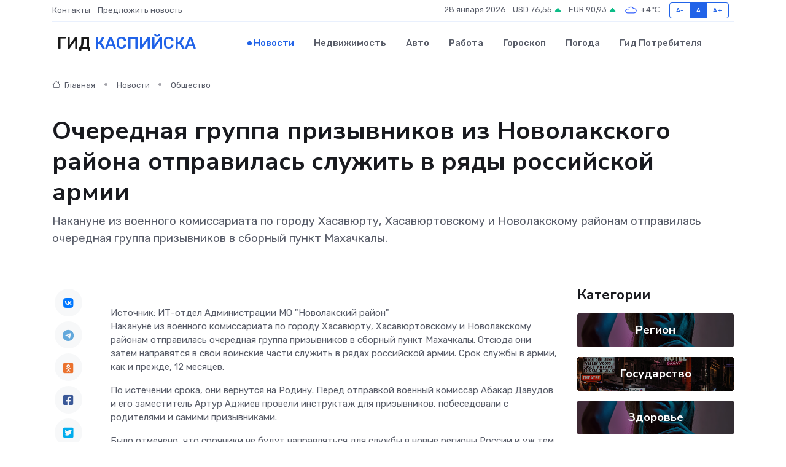

--- FILE ---
content_type: text/html; charset=UTF-8
request_url: https://kaspijsk-gid.ru/news/obschestvo/ocherednaya-gruppa-prizyvnikov-iz-novolakskogo-rayona-otpravilas-sluzhit-v-ryady-rossiyskoy-armii.htm
body_size: 8988
content:
<!DOCTYPE html>
<html lang="ru">
<head>
	<meta charset="utf-8">
	<meta name="csrf-token" content="arEw9lKUUt7JMRmVpDuTfrKfsRW0VCTG4KWzwogd">
    <meta http-equiv="X-UA-Compatible" content="IE=edge">
    <meta name="viewport" content="width=device-width, initial-scale=1">
    <title>Очередная группа призывников из Новолакского района отправилась служить в ряды российской армии - новости Каспийска</title>
    <meta name="description" property="description" content="Накануне из военного комиссариата по городу Хасавюрту, Хасавюртовскому и Новолакскому районам отправилась очередная группа призывников в сборный пункт Махачкалы.">
    
    <meta property="fb:pages" content="105958871990207" />
    <link rel="shortcut icon" type="image/x-icon" href="https://kaspijsk-gid.ru/favicon.svg">
    <link rel="canonical" href="https://kaspijsk-gid.ru/news/obschestvo/ocherednaya-gruppa-prizyvnikov-iz-novolakskogo-rayona-otpravilas-sluzhit-v-ryady-rossiyskoy-armii.htm">
    <link rel="preconnect" href="https://fonts.gstatic.com">
    <link rel="dns-prefetch" href="https://fonts.googleapis.com">
    <link rel="dns-prefetch" href="https://pagead2.googlesyndication.com">
    <link rel="dns-prefetch" href="https://res.cloudinary.com">
    <link href="https://fonts.googleapis.com/css2?family=Nunito+Sans:wght@400;700&family=Rubik:wght@400;500;700&display=swap" rel="stylesheet">
    <link rel="stylesheet" type="text/css" href="https://kaspijsk-gid.ru/assets/font-awesome/css/all.min.css">
    <link rel="stylesheet" type="text/css" href="https://kaspijsk-gid.ru/assets/bootstrap-icons/bootstrap-icons.css">
    <link rel="stylesheet" type="text/css" href="https://kaspijsk-gid.ru/assets/tiny-slider/tiny-slider.css">
    <link rel="stylesheet" type="text/css" href="https://kaspijsk-gid.ru/assets/glightbox/css/glightbox.min.css">
    <link rel="stylesheet" type="text/css" href="https://kaspijsk-gid.ru/assets/plyr/plyr.css">
    <link id="style-switch" rel="stylesheet" type="text/css" href="https://kaspijsk-gid.ru/assets/css/style.css">
    <link rel="stylesheet" type="text/css" href="https://kaspijsk-gid.ru/assets/css/style2.css">

    <meta name="twitter:card" content="summary">
    <meta name="twitter:site" content="@mysite">
    <meta name="twitter:title" content="Очередная группа призывников из Новолакского района отправилась служить в ряды российской армии - новости Каспийска">
    <meta name="twitter:description" content="Накануне из военного комиссариата по городу Хасавюрту, Хасавюртовскому и Новолакскому районам отправилась очередная группа призывников в сборный пункт Махачкалы.">
    <meta name="twitter:creator" content="@mysite">
    <meta name="twitter:image:src" content="https://res.cloudinary.com/dmoixyjik/image/upload/jcbg0odxub6dxtl4vccl">
    <meta name="twitter:domain" content="kaspijsk-gid.ru">
    <meta name="twitter:card" content="summary_large_image" /><meta name="twitter:image" content="https://res.cloudinary.com/dmoixyjik/image/upload/jcbg0odxub6dxtl4vccl">

    <meta property="og:url" content="http://kaspijsk-gid.ru/news/obschestvo/ocherednaya-gruppa-prizyvnikov-iz-novolakskogo-rayona-otpravilas-sluzhit-v-ryady-rossiyskoy-armii.htm">
    <meta property="og:title" content="Очередная группа призывников из Новолакского района отправилась служить в ряды российской армии - новости Каспийска">
    <meta property="og:description" content="Накануне из военного комиссариата по городу Хасавюрту, Хасавюртовскому и Новолакскому районам отправилась очередная группа призывников в сборный пункт Махачкалы.">
    <meta property="og:type" content="website">
    <meta property="og:image" content="https://res.cloudinary.com/dmoixyjik/image/upload/jcbg0odxub6dxtl4vccl">
    <meta property="og:locale" content="ru_RU">
    <meta property="og:site_name" content="Гид Каспийска">
    

    <link rel="image_src" href="https://res.cloudinary.com/dmoixyjik/image/upload/jcbg0odxub6dxtl4vccl" />

    <link rel="alternate" type="application/rss+xml" href="https://kaspijsk-gid.ru/feed" title="Каспийск: гид, новости, афиша">
        <script async src="https://pagead2.googlesyndication.com/pagead/js/adsbygoogle.js"></script>
    <script>
        (adsbygoogle = window.adsbygoogle || []).push({
            google_ad_client: "ca-pub-0899253526956684",
            enable_page_level_ads: true
        });
    </script>
        
    
    
    
    <script>if (window.top !== window.self) window.top.location.replace(window.self.location.href);</script>
    <script>if(self != top) { top.location=document.location;}</script>

<!-- Google tag (gtag.js) -->
<script async src="https://www.googletagmanager.com/gtag/js?id=G-71VQP5FD0J"></script>
<script>
  window.dataLayer = window.dataLayer || [];
  function gtag(){dataLayer.push(arguments);}
  gtag('js', new Date());

  gtag('config', 'G-71VQP5FD0J');
</script>
</head>
<body>
<script type="text/javascript" > (function(m,e,t,r,i,k,a){m[i]=m[i]||function(){(m[i].a=m[i].a||[]).push(arguments)}; m[i].l=1*new Date();k=e.createElement(t),a=e.getElementsByTagName(t)[0],k.async=1,k.src=r,a.parentNode.insertBefore(k,a)}) (window, document, "script", "https://mc.yandex.ru/metrika/tag.js", "ym"); ym(54007324, "init", {}); ym(86840228, "init", { clickmap:true, trackLinks:true, accurateTrackBounce:true, webvisor:true });</script> <noscript><div><img src="https://mc.yandex.ru/watch/54007324" style="position:absolute; left:-9999px;" alt="" /><img src="https://mc.yandex.ru/watch/86840228" style="position:absolute; left:-9999px;" alt="" /></div></noscript>
<script type="text/javascript">
    new Image().src = "//counter.yadro.ru/hit?r"+escape(document.referrer)+((typeof(screen)=="undefined")?"":";s"+screen.width+"*"+screen.height+"*"+(screen.colorDepth?screen.colorDepth:screen.pixelDepth))+";u"+escape(document.URL)+";h"+escape(document.title.substring(0,150))+";"+Math.random();
</script>
<!-- Rating@Mail.ru counter -->
<script type="text/javascript">
var _tmr = window._tmr || (window._tmr = []);
_tmr.push({id: "3138453", type: "pageView", start: (new Date()).getTime()});
(function (d, w, id) {
  if (d.getElementById(id)) return;
  var ts = d.createElement("script"); ts.type = "text/javascript"; ts.async = true; ts.id = id;
  ts.src = "https://top-fwz1.mail.ru/js/code.js";
  var f = function () {var s = d.getElementsByTagName("script")[0]; s.parentNode.insertBefore(ts, s);};
  if (w.opera == "[object Opera]") { d.addEventListener("DOMContentLoaded", f, false); } else { f(); }
})(document, window, "topmailru-code");
</script><noscript><div>
<img src="https://top-fwz1.mail.ru/counter?id=3138453;js=na" style="border:0;position:absolute;left:-9999px;" alt="Top.Mail.Ru" />
</div></noscript>
<!-- //Rating@Mail.ru counter -->

<header class="navbar-light navbar-sticky header-static">
    <div class="navbar-top d-none d-lg-block small">
        <div class="container">
            <div class="d-md-flex justify-content-between align-items-center my-1">
                <!-- Top bar left -->
                <ul class="nav">
                    <li class="nav-item">
                        <a class="nav-link ps-0" href="https://kaspijsk-gid.ru/contacts">Контакты</a>
                    </li>
                    <li class="nav-item">
                        <a class="nav-link ps-0" href="https://kaspijsk-gid.ru/sendnews">Предложить новость</a>
                    </li>
                    
                </ul>
                <!-- Top bar right -->
                <div class="d-flex align-items-center">
                    
                    <ul class="list-inline mb-0 text-center text-sm-end me-3">
						<li class="list-inline-item">
							<span>28 января 2026</span>
						</li>
                        <li class="list-inline-item">
                            <a class="nav-link px-0" href="https://kaspijsk-gid.ru/currency">
                                <span>USD 76,55 <i class="bi bi-caret-up-fill text-success"></i></span>
                            </a>
						</li>
                        <li class="list-inline-item">
                            <a class="nav-link px-0" href="https://kaspijsk-gid.ru/currency">
                                <span>EUR 90,93 <i class="bi bi-caret-up-fill text-success"></i></span>
                            </a>
						</li>
						<li class="list-inline-item">
                            <a class="nav-link px-0" href="https://kaspijsk-gid.ru/pogoda">
                                <svg xmlns="http://www.w3.org/2000/svg" width="25" height="25" viewBox="0 0 30 30"><path fill="#315EFB" fill-rule="evenodd" d="M25.036 13.066a4.948 4.948 0 0 1 0 5.868A4.99 4.99 0 0 1 20.99 21H8.507a4.49 4.49 0 0 1-3.64-1.86 4.458 4.458 0 0 1 0-5.281A4.491 4.491 0 0 1 8.506 12c.686 0 1.37.159 1.996.473a.5.5 0 0 1 .16.766l-.33.399a.502.502 0 0 1-.598.132 2.976 2.976 0 0 0-3.346.608 3.007 3.007 0 0 0 .334 4.532c.527.396 1.177.59 1.836.59H20.94a3.54 3.54 0 0 0 2.163-.711 3.497 3.497 0 0 0 1.358-3.206 3.45 3.45 0 0 0-.706-1.727A3.486 3.486 0 0 0 20.99 12.5c-.07 0-.138.016-.208.02-.328.02-.645.085-.947.192a.496.496 0 0 1-.63-.287 4.637 4.637 0 0 0-.445-.874 4.495 4.495 0 0 0-.584-.733A4.461 4.461 0 0 0 14.998 9.5a4.46 4.46 0 0 0-3.177 1.318 2.326 2.326 0 0 0-.135.147.5.5 0 0 1-.592.131 5.78 5.78 0 0 0-.453-.19.5.5 0 0 1-.21-.79A5.97 5.97 0 0 1 14.998 8a5.97 5.97 0 0 1 4.237 1.757c.398.399.704.85.966 1.319.262-.042.525-.076.79-.076a4.99 4.99 0 0 1 4.045 2.066zM0 0v30V0zm30 0v30V0z"></path></svg>
                                <span>+4&#8451;</span>
                            </a>
						</li>
					</ul>

                    <!-- Font size accessibility START -->
                    <div class="btn-group me-2" role="group" aria-label="font size changer">
                        <input type="radio" class="btn-check" name="fntradio" id="font-sm">
                        <label class="btn btn-xs btn-outline-primary mb-0" for="font-sm">A-</label>

                        <input type="radio" class="btn-check" name="fntradio" id="font-default" checked>
                        <label class="btn btn-xs btn-outline-primary mb-0" for="font-default">A</label>

                        <input type="radio" class="btn-check" name="fntradio" id="font-lg">
                        <label class="btn btn-xs btn-outline-primary mb-0" for="font-lg">A+</label>
                    </div>

                    
                </div>
            </div>
            <!-- Divider -->
            <div class="border-bottom border-2 border-primary opacity-1"></div>
        </div>
    </div>

    <!-- Logo Nav START -->
    <nav class="navbar navbar-expand-lg">
        <div class="container">
            <!-- Logo START -->
            <a class="navbar-brand" href="https://kaspijsk-gid.ru" style="text-align: end;">
                
                			<span class="ms-2 fs-3 text-uppercase fw-normal">Гид <span style="color: #2163e8;">Каспийска</span></span>
                            </a>
            <!-- Logo END -->

            <!-- Responsive navbar toggler -->
            <button class="navbar-toggler ms-auto" type="button" data-bs-toggle="collapse"
                data-bs-target="#navbarCollapse" aria-controls="navbarCollapse" aria-expanded="false"
                aria-label="Toggle navigation">
                <span class="text-body h6 d-none d-sm-inline-block">Menu</span>
                <span class="navbar-toggler-icon"></span>
            </button>

            <!-- Main navbar START -->
            <div class="collapse navbar-collapse" id="navbarCollapse">
                <ul class="navbar-nav navbar-nav-scroll mx-auto">
                                        <li class="nav-item"> <a class="nav-link active" href="https://kaspijsk-gid.ru/news">Новости</a></li>
                                        <li class="nav-item"> <a class="nav-link" href="https://kaspijsk-gid.ru/realty">Недвижимость</a></li>
                                        <li class="nav-item"> <a class="nav-link" href="https://kaspijsk-gid.ru/auto">Авто</a></li>
                                        <li class="nav-item"> <a class="nav-link" href="https://kaspijsk-gid.ru/job">Работа</a></li>
                                        <li class="nav-item"> <a class="nav-link" href="https://kaspijsk-gid.ru/horoscope">Гороскоп</a></li>
                                        <li class="nav-item"> <a class="nav-link" href="https://kaspijsk-gid.ru/pogoda">Погода</a></li>
                                        <li class="nav-item"> <a class="nav-link" href="https://kaspijsk-gid.ru/poleznoe">Гид потребителя</a></li>
                                    </ul>
            </div>
            <!-- Main navbar END -->

            
        </div>
    </nav>
    <!-- Logo Nav END -->
</header>
    <main>
        <!-- =======================
                Main content START -->
        <section class="pt-3 pb-lg-5">
            <div class="container" data-sticky-container>
                <div class="row">
                    <!-- Main Post START -->
                    <div class="col-lg-9">
                        <!-- Categorie Detail START -->
                        <div class="mb-4">
							<nav aria-label="breadcrumb" itemscope itemtype="http://schema.org/BreadcrumbList">
								<ol class="breadcrumb breadcrumb-dots">
									<li class="breadcrumb-item" itemprop="itemListElement" itemscope itemtype="http://schema.org/ListItem">
										<meta itemprop="name" content="Гид Каспийска">
										<meta itemprop="position" content="1">
										<meta itemprop="item" content="https://kaspijsk-gid.ru">
										<a itemprop="url" href="https://kaspijsk-gid.ru">
										<i class="bi bi-house me-1"></i> Главная
										</a>
									</li>
									<li class="breadcrumb-item" itemprop="itemListElement" itemscope itemtype="http://schema.org/ListItem">
										<meta itemprop="name" content="Новости">
										<meta itemprop="position" content="2">
										<meta itemprop="item" content="https://kaspijsk-gid.ru/news">
										<a itemprop="url" href="https://kaspijsk-gid.ru/news"> Новости</a>
									</li>
									<li class="breadcrumb-item" aria-current="page" itemprop="itemListElement" itemscope itemtype="http://schema.org/ListItem">
										<meta itemprop="name" content="Общество">
										<meta itemprop="position" content="3">
										<meta itemprop="item" content="https://kaspijsk-gid.ru/news/obschestvo">
										<a itemprop="url" href="https://kaspijsk-gid.ru/news/obschestvo"> Общество</a>
									</li>
									<li aria-current="page" itemprop="itemListElement" itemscope itemtype="http://schema.org/ListItem">
									<meta itemprop="name" content="Очередная группа призывников из Новолакского района отправилась служить в ряды российской армии">
									<meta itemprop="position" content="4" />
									<meta itemprop="item" content="https://kaspijsk-gid.ru/news/obschestvo/ocherednaya-gruppa-prizyvnikov-iz-novolakskogo-rayona-otpravilas-sluzhit-v-ryady-rossiyskoy-armii.htm">
									</li>
								</ol>
							</nav>
						
                        </div>
                    </div>
                </div>
                <div class="row align-items-center">
                                                        <!-- Content -->
                    <div class="col-md-12 mt-4 mt-md-0">
                                            <h1 class="display-6">Очередная группа призывников из Новолакского района отправилась служить в ряды российской армии</h1>
                        <p class="lead">Накануне из военного комиссариата по городу Хасавюрту, Хасавюртовскому и Новолакскому районам отправилась очередная группа призывников в сборный пункт Махачкалы.</p>
                    </div>
				                                    </div>
            </div>
        </section>
        <!-- =======================
        Main START -->
        <section class="pt-0">
            <div class="container position-relative" data-sticky-container>
                <div class="row">
                    <!-- Left sidebar START -->
                    <div class="col-md-1">
                        <div class="text-start text-lg-center mb-5" data-sticky data-margin-top="80" data-sticky-for="767">
                            <style>
                                .fa-vk::before {
                                    color: #07f;
                                }
                                .fa-telegram::before {
                                    color: #64a9dc;
                                }
                                .fa-facebook-square::before {
                                    color: #3b5998;
                                }
                                .fa-odnoklassniki-square::before {
                                    color: #eb722e;
                                }
                                .fa-twitter-square::before {
                                    color: #00aced;
                                }
                                .fa-whatsapp::before {
                                    color: #65bc54;
                                }
                                .fa-viber::before {
                                    color: #7b519d;
                                }
                                .fa-moimir svg {
                                    background-color: #168de2;
                                    height: 18px;
                                    width: 18px;
                                    background-size: 18px 18px;
                                    border-radius: 4px;
                                    margin-bottom: 2px;
                                }
                            </style>
                            <ul class="nav text-white-force">
                                <li class="nav-item">
                                    <a class="nav-link icon-md rounded-circle m-1 p-0 fs-5 bg-light" href="https://vk.com/share.php?url=https://kaspijsk-gid.ru/news/obschestvo/ocherednaya-gruppa-prizyvnikov-iz-novolakskogo-rayona-otpravilas-sluzhit-v-ryady-rossiyskoy-armii.htm&title=Очередная группа призывников из Новолакского района отправилась служить в ряды российской армии - новости Каспийска&utm_source=share" rel="nofollow" target="_blank">
                                        <i class="fab fa-vk align-middle text-body"></i>
                                    </a>
                                </li>
                                <li class="nav-item">
                                    <a class="nav-link icon-md rounded-circle m-1 p-0 fs-5 bg-light" href="https://t.me/share/url?url=https://kaspijsk-gid.ru/news/obschestvo/ocherednaya-gruppa-prizyvnikov-iz-novolakskogo-rayona-otpravilas-sluzhit-v-ryady-rossiyskoy-armii.htm&text=Очередная группа призывников из Новолакского района отправилась служить в ряды российской армии - новости Каспийска&utm_source=share" rel="nofollow" target="_blank">
                                        <i class="fab fa-telegram align-middle text-body"></i>
                                    </a>
                                </li>
                                <li class="nav-item">
                                    <a class="nav-link icon-md rounded-circle m-1 p-0 fs-5 bg-light" href="https://connect.ok.ru/offer?url=https://kaspijsk-gid.ru/news/obschestvo/ocherednaya-gruppa-prizyvnikov-iz-novolakskogo-rayona-otpravilas-sluzhit-v-ryady-rossiyskoy-armii.htm&title=Очередная группа призывников из Новолакского района отправилась служить в ряды российской армии - новости Каспийска&utm_source=share" rel="nofollow" target="_blank">
                                        <i class="fab fa-odnoklassniki-square align-middle text-body"></i>
                                    </a>
                                </li>
                                <li class="nav-item">
                                    <a class="nav-link icon-md rounded-circle m-1 p-0 fs-5 bg-light" href="https://www.facebook.com/sharer.php?src=sp&u=https://kaspijsk-gid.ru/news/obschestvo/ocherednaya-gruppa-prizyvnikov-iz-novolakskogo-rayona-otpravilas-sluzhit-v-ryady-rossiyskoy-armii.htm&title=Очередная группа призывников из Новолакского района отправилась служить в ряды российской армии - новости Каспийска&utm_source=share" rel="nofollow" target="_blank">
                                        <i class="fab fa-facebook-square align-middle text-body"></i>
                                    </a>
                                </li>
                                <li class="nav-item">
                                    <a class="nav-link icon-md rounded-circle m-1 p-0 fs-5 bg-light" href="https://twitter.com/intent/tweet?text=Очередная группа призывников из Новолакского района отправилась служить в ряды российской армии - новости Каспийска&url=https://kaspijsk-gid.ru/news/obschestvo/ocherednaya-gruppa-prizyvnikov-iz-novolakskogo-rayona-otpravilas-sluzhit-v-ryady-rossiyskoy-armii.htm&utm_source=share" rel="nofollow" target="_blank">
                                        <i class="fab fa-twitter-square align-middle text-body"></i>
                                    </a>
                                </li>
                                <li class="nav-item">
                                    <a class="nav-link icon-md rounded-circle m-1 p-0 fs-5 bg-light" href="https://api.whatsapp.com/send?text=Очередная группа призывников из Новолакского района отправилась служить в ряды российской армии - новости Каспийска https://kaspijsk-gid.ru/news/obschestvo/ocherednaya-gruppa-prizyvnikov-iz-novolakskogo-rayona-otpravilas-sluzhit-v-ryady-rossiyskoy-armii.htm&utm_source=share" rel="nofollow" target="_blank">
                                        <i class="fab fa-whatsapp align-middle text-body"></i>
                                    </a>
                                </li>
                                <li class="nav-item">
                                    <a class="nav-link icon-md rounded-circle m-1 p-0 fs-5 bg-light" href="viber://forward?text=Очередная группа призывников из Новолакского района отправилась служить в ряды российской армии - новости Каспийска https://kaspijsk-gid.ru/news/obschestvo/ocherednaya-gruppa-prizyvnikov-iz-novolakskogo-rayona-otpravilas-sluzhit-v-ryady-rossiyskoy-armii.htm&utm_source=share" rel="nofollow" target="_blank">
                                        <i class="fab fa-viber align-middle text-body"></i>
                                    </a>
                                </li>
                                <li class="nav-item">
                                    <a class="nav-link icon-md rounded-circle m-1 p-0 fs-5 bg-light" href="https://connect.mail.ru/share?url=https://kaspijsk-gid.ru/news/obschestvo/ocherednaya-gruppa-prizyvnikov-iz-novolakskogo-rayona-otpravilas-sluzhit-v-ryady-rossiyskoy-armii.htm&title=Очередная группа призывников из Новолакского района отправилась служить в ряды российской армии - новости Каспийска&utm_source=share" rel="nofollow" target="_blank">
                                        <i class="fab fa-moimir align-middle text-body"><svg viewBox='0 0 24 24' xmlns='http://www.w3.org/2000/svg'><path d='M8.889 9.667a1.333 1.333 0 100-2.667 1.333 1.333 0 000 2.667zm6.222 0a1.333 1.333 0 100-2.667 1.333 1.333 0 000 2.667zm4.77 6.108l-1.802-3.028a.879.879 0 00-1.188-.307.843.843 0 00-.313 1.166l.214.36a6.71 6.71 0 01-4.795 1.996 6.711 6.711 0 01-4.792-1.992l.217-.364a.844.844 0 00-.313-1.166.878.878 0 00-1.189.307l-1.8 3.028a.844.844 0 00.312 1.166.88.88 0 001.189-.307l.683-1.147a8.466 8.466 0 005.694 2.18 8.463 8.463 0 005.698-2.184l.685 1.151a.873.873 0 001.189.307.844.844 0 00.312-1.166z' fill='#FFF' fill-rule='evenodd'/></svg></i>
                                    </a>
                                </li>
                                
                            </ul>
                        </div>
                    </div>
                    <!-- Left sidebar END -->

                    <!-- Main Content START -->
                    <div class="col-md-10 col-lg-8 mb-5">
                        <div class="mb-4">
                                                    </div>
                        <div itemscope itemtype="http://schema.org/NewsArticle">
                            <meta itemprop="headline" content="Очередная группа призывников из Новолакского района отправилась служить в ряды российской армии">
                            <meta itemprop="identifier" content="https://kaspijsk-gid.ru/12966">
                            <span itemprop="articleBody">Источник: ИТ-отдел Администрации МО &quot;Новолакский район&quot;

<p> Накануне из военного комиссариата по городу Хасавюрту, Хасавюртовскому и Новолакскому районам отправилась очередная группа призывников в сборный пункт Махачкалы. Отсюда они затем направятся в свои воинские части служить в рядах российской армии. Срок службы в армии, как и прежде, 12 месяцев. </p>

<p> По истечении срока, они вернутся на Родину. Перед отправкой военный комиссар Абакар Давудов и его заместитель Артур Аджиев провели инструктаж для призывников, побеседовали с родителями и самими призывниками. </p> <p> Было отмечено, что срочники не будут направляться для службы в новые регионы России и уж тем более в зону специальной военной операции. </p> <p> Об этом ранее говорил и сам Президент страны Владимир Путин. Отметим, что Новолакский район практически полностью выполнил план отправки призывников в армию в этот весенний призыв. Призывная кампания продлится до 15 июля. </p></span>
                        </div>
                                                                        <div><a href="http://golos-vremeni.ru/news/media/2023/5/14/ocherednaya-gruppa-prizyivnikov-iz-novolakskogo-rajona-otpravilas-sluzhit-v-ryadyi-rossijskoj-armii/" target="_blank" rel="author">Источник</a></div>
                                                                        <div class="col-12 mt-3"><a href="https://kaspijsk-gid.ru/sendnews">Предложить новость</a></div>
                        <div class="col-12 mt-5">
                            <h2 class="my-3">Последние новости</h2>
                            <div class="row gy-4">
                                <!-- Card item START -->
<div class="col-sm-6">
    <div class="card" itemscope="" itemtype="http://schema.org/BlogPosting">
        <!-- Card img -->
        <div class="position-relative">
                        <img class="card-img" src="https://res.cloudinary.com/dmoixyjik/image/upload/c_fill,w_420,h_315,q_auto,g_face/qgeqvimssiv8egl2xeed" alt="Совещание с главами сёл провели в Гумбете" itemprop="image">
                    </div>
        <div class="card-body px-0 pt-3" itemprop="name">
            <h4 class="card-title" itemprop="headline"><a href="https://kaspijsk-gid.ru/news/region/soveschanie-s-glavami-sel-proveli-v-gumbete.htm"
                    class="btn-link text-reset fw-bold" itemprop="url">Совещание с главами сёл провели в Гумбете</a></h4>
            <p class="card-text" itemprop="articleBody">В администрации Гумбетовского района под руководством главы муниципалитета Галипа Галипова прошло совещание с участием глав сёл.</p>
        </div>
        <meta itemprop="author" content="Редактор"/>
        <meta itemscope itemprop="mainEntityOfPage" itemType="https://schema.org/WebPage" itemid="https://kaspijsk-gid.ru/news/region/soveschanie-s-glavami-sel-proveli-v-gumbete.htm"/>
        <meta itemprop="dateModified" content="2025-04-06"/>
        <meta itemprop="datePublished" content="2025-04-06"/>
    </div>
</div>
<!-- Card item END -->
<!-- Card item START -->
<div class="col-sm-6">
    <div class="card" itemscope="" itemtype="http://schema.org/BlogPosting">
        <!-- Card img -->
        <div class="position-relative">
                        <img class="card-img" src="https://res.cloudinary.com/dmoixyjik/image/upload/c_fill,w_420,h_315,q_auto,g_face/s3r1frbhsfafzvur3tlw" alt="Гумбетовский район получил микроавтобус для подвоза школьников" itemprop="image">
                    </div>
        <div class="card-body px-0 pt-3" itemprop="name">
            <h4 class="card-title" itemprop="headline"><a href="https://kaspijsk-gid.ru/news/region/gumbetovskiy-rayon-poluchil-mikroavtobus-dlya-podvoza-shkolnikov.htm"
                    class="btn-link text-reset fw-bold" itemprop="url">Гумбетовский район получил микроавтобус для подвоза школьников</a></h4>
            <p class="card-text" itemprop="articleBody">Новый микроавтобус для подвоза школьников получил Гумбетовский район.</p>
        </div>
        <meta itemprop="author" content="Редактор"/>
        <meta itemscope itemprop="mainEntityOfPage" itemType="https://schema.org/WebPage" itemid="https://kaspijsk-gid.ru/news/region/gumbetovskiy-rayon-poluchil-mikroavtobus-dlya-podvoza-shkolnikov.htm"/>
        <meta itemprop="dateModified" content="2025-04-06"/>
        <meta itemprop="datePublished" content="2025-04-06"/>
    </div>
</div>
<!-- Card item END -->
<!-- Card item START -->
<div class="col-sm-6">
    <div class="card" itemscope="" itemtype="http://schema.org/BlogPosting">
        <!-- Card img -->
        <div class="position-relative">
                        <img class="card-img" src="https://res.cloudinary.com/dmoixyjik/image/upload/c_fill,w_420,h_315,q_auto,g_face/jnguyvflcbdmnhwqzkjx" alt="В Дербенте закрыли заправку напротив школы №13" itemprop="image">
                    </div>
        <div class="card-body px-0 pt-3" itemprop="name">
            <h4 class="card-title" itemprop="headline"><a href="https://kaspijsk-gid.ru/news/region/v-derbente-zakryli-zapravku-naprotiv-shkoly-13.htm"
                    class="btn-link text-reset fw-bold" itemprop="url">В Дербенте закрыли заправку напротив школы №13</a></h4>
            <p class="card-text" itemprop="articleBody">Сегодня, 4 апреля, в городе Дербенте была закрыта заправка по улице 345-й Дагестанской Стрелковой дивизии напротив школы №13.</p>
        </div>
        <meta itemprop="author" content="Редактор"/>
        <meta itemscope itemprop="mainEntityOfPage" itemType="https://schema.org/WebPage" itemid="https://kaspijsk-gid.ru/news/region/v-derbente-zakryli-zapravku-naprotiv-shkoly-13.htm"/>
        <meta itemprop="dateModified" content="2025-04-06"/>
        <meta itemprop="datePublished" content="2025-04-06"/>
    </div>
</div>
<!-- Card item END -->
<!-- Card item START -->
<div class="col-sm-6">
    <div class="card" itemscope="" itemtype="http://schema.org/BlogPosting">
        <!-- Card img -->
        <div class="position-relative">
            <img class="card-img" src="https://res.cloudinary.com/di7jztv5p/image/upload/c_fill,w_420,h_315,q_auto,g_face/gqei5n34zp6qzkg1iovk" alt="Когда скидки превращаются в ловушку: как маркетологи учат нас тратить" itemprop="image">
        </div>
        <div class="card-body px-0 pt-3" itemprop="name">
            <h4 class="card-title" itemprop="headline"><a href="https://ulan-ude-city.ru/news/ekonomika/kogda-skidki-prevraschayutsya-v-lovushku-kak-marketologi-uchat-nas-tratit.htm" class="btn-link text-reset fw-bold" itemprop="url">Когда скидки превращаются в ловушку: как маркетологи учат нас тратить</a></h4>
            <p class="card-text" itemprop="articleBody">Почему “-50% только сегодня” не всегда значит выгоду, как скидки играют на эмоциях и почему даже рациональные люди становятся жертвами маркетинговых трюков.</p>
        </div>
        <meta itemprop="author" content="Редактор"/>
        <meta itemscope itemprop="mainEntityOfPage" itemType="https://schema.org/WebPage" itemid="https://ulan-ude-city.ru/news/ekonomika/kogda-skidki-prevraschayutsya-v-lovushku-kak-marketologi-uchat-nas-tratit.htm"/>
        <meta itemprop="dateModified" content="2026-01-28"/>
        <meta itemprop="datePublished" content="2026-01-28"/>
    </div>
</div>
<!-- Card item END -->
                            </div>
                        </div>
						<div class="col-12 bg-primary bg-opacity-10 p-2 mt-3 rounded">
							Здесь вы найдете свежие и актуальные <a href="https://yuzhno-sahalinsk-gid.ru">новости в Южно-Сахалинске</a>, охватывающие все важные события в городе
						</div>
                        <!-- Comments START -->
                        <div class="mt-5">
                            <h3>Комментарии (0)</h3>
                        </div>
                        <!-- Comments END -->
                        <!-- Reply START -->
                        <div>
                            <h3>Добавить комментарий</h3>
                            <small>Ваш email не публикуется. Обязательные поля отмечены *</small>
                            <form class="row g-3 mt-2">
                                <div class="col-md-6">
                                    <label class="form-label">Имя *</label>
                                    <input type="text" class="form-control" aria-label="First name">
                                </div>
                                <div class="col-md-6">
                                    <label class="form-label">Email *</label>
                                    <input type="email" class="form-control">
                                </div>
                                <div class="col-12">
                                    <label class="form-label">Текст комментария *</label>
                                    <textarea class="form-control" rows="3"></textarea>
                                </div>
                                <div class="col-12">
                                    <button type="submit" class="btn btn-primary">Оставить комментарий</button>
                                </div>
                            </form>
                        </div>
                        <!-- Reply END -->
                    </div>
                    <!-- Main Content END -->
                    <!-- Right sidebar START -->
                    <div class="col-lg-3 d-none d-lg-block">
                        <div data-sticky data-margin-top="80" data-sticky-for="991">
                            <!-- Categories -->
                            <div>
                                <h4 class="mb-3">Категории</h4>
                                                                    <!-- Category item -->
                                    <div class="text-center mb-3 card-bg-scale position-relative overflow-hidden rounded"
                                        style="background-image:url(https://kaspijsk-gid.ru/assets/images/blog/4by3/08.jpg); background-position: center left; background-size: cover;">
                                        <div class="bg-dark-overlay-4 p-3">
                                            <a href="https://kaspijsk-gid.ru/news/region"
                                                class="stretched-link btn-link fw-bold text-white h5">Регион</a>
                                        </div>
                                    </div>
                                                                    <!-- Category item -->
                                    <div class="text-center mb-3 card-bg-scale position-relative overflow-hidden rounded"
                                        style="background-image:url(https://kaspijsk-gid.ru/assets/images/blog/4by3/01.jpg); background-position: center left; background-size: cover;">
                                        <div class="bg-dark-overlay-4 p-3">
                                            <a href="https://kaspijsk-gid.ru/news/gosudarstvo"
                                                class="stretched-link btn-link fw-bold text-white h5">Государство</a>
                                        </div>
                                    </div>
                                                                    <!-- Category item -->
                                    <div class="text-center mb-3 card-bg-scale position-relative overflow-hidden rounded"
                                        style="background-image:url(https://kaspijsk-gid.ru/assets/images/blog/4by3/08.jpg); background-position: center left; background-size: cover;">
                                        <div class="bg-dark-overlay-4 p-3">
                                            <a href="https://kaspijsk-gid.ru/news/zdorove"
                                                class="stretched-link btn-link fw-bold text-white h5">Здоровье</a>
                                        </div>
                                    </div>
                                                                    <!-- Category item -->
                                    <div class="text-center mb-3 card-bg-scale position-relative overflow-hidden rounded"
                                        style="background-image:url(https://kaspijsk-gid.ru/assets/images/blog/4by3/08.jpg); background-position: center left; background-size: cover;">
                                        <div class="bg-dark-overlay-4 p-3">
                                            <a href="https://kaspijsk-gid.ru/news/ekonomika"
                                                class="stretched-link btn-link fw-bold text-white h5">Экономика</a>
                                        </div>
                                    </div>
                                                                    <!-- Category item -->
                                    <div class="text-center mb-3 card-bg-scale position-relative overflow-hidden rounded"
                                        style="background-image:url(https://kaspijsk-gid.ru/assets/images/blog/4by3/02.jpg); background-position: center left; background-size: cover;">
                                        <div class="bg-dark-overlay-4 p-3">
                                            <a href="https://kaspijsk-gid.ru/news/politika"
                                                class="stretched-link btn-link fw-bold text-white h5">Политика</a>
                                        </div>
                                    </div>
                                                                    <!-- Category item -->
                                    <div class="text-center mb-3 card-bg-scale position-relative overflow-hidden rounded"
                                        style="background-image:url(https://kaspijsk-gid.ru/assets/images/blog/4by3/07.jpg); background-position: center left; background-size: cover;">
                                        <div class="bg-dark-overlay-4 p-3">
                                            <a href="https://kaspijsk-gid.ru/news/nauka-i-obrazovanie"
                                                class="stretched-link btn-link fw-bold text-white h5">Наука и Образование</a>
                                        </div>
                                    </div>
                                                                    <!-- Category item -->
                                    <div class="text-center mb-3 card-bg-scale position-relative overflow-hidden rounded"
                                        style="background-image:url(https://kaspijsk-gid.ru/assets/images/blog/4by3/08.jpg); background-position: center left; background-size: cover;">
                                        <div class="bg-dark-overlay-4 p-3">
                                            <a href="https://kaspijsk-gid.ru/news/proisshestviya"
                                                class="stretched-link btn-link fw-bold text-white h5">Происшествия</a>
                                        </div>
                                    </div>
                                                                    <!-- Category item -->
                                    <div class="text-center mb-3 card-bg-scale position-relative overflow-hidden rounded"
                                        style="background-image:url(https://kaspijsk-gid.ru/assets/images/blog/4by3/05.jpg); background-position: center left; background-size: cover;">
                                        <div class="bg-dark-overlay-4 p-3">
                                            <a href="https://kaspijsk-gid.ru/news/religiya"
                                                class="stretched-link btn-link fw-bold text-white h5">Религия</a>
                                        </div>
                                    </div>
                                                                    <!-- Category item -->
                                    <div class="text-center mb-3 card-bg-scale position-relative overflow-hidden rounded"
                                        style="background-image:url(https://kaspijsk-gid.ru/assets/images/blog/4by3/01.jpg); background-position: center left; background-size: cover;">
                                        <div class="bg-dark-overlay-4 p-3">
                                            <a href="https://kaspijsk-gid.ru/news/kultura"
                                                class="stretched-link btn-link fw-bold text-white h5">Культура</a>
                                        </div>
                                    </div>
                                                                    <!-- Category item -->
                                    <div class="text-center mb-3 card-bg-scale position-relative overflow-hidden rounded"
                                        style="background-image:url(https://kaspijsk-gid.ru/assets/images/blog/4by3/03.jpg); background-position: center left; background-size: cover;">
                                        <div class="bg-dark-overlay-4 p-3">
                                            <a href="https://kaspijsk-gid.ru/news/sport"
                                                class="stretched-link btn-link fw-bold text-white h5">Спорт</a>
                                        </div>
                                    </div>
                                                                    <!-- Category item -->
                                    <div class="text-center mb-3 card-bg-scale position-relative overflow-hidden rounded"
                                        style="background-image:url(https://kaspijsk-gid.ru/assets/images/blog/4by3/05.jpg); background-position: center left; background-size: cover;">
                                        <div class="bg-dark-overlay-4 p-3">
                                            <a href="https://kaspijsk-gid.ru/news/obschestvo"
                                                class="stretched-link btn-link fw-bold text-white h5">Общество</a>
                                        </div>
                                    </div>
                                                            </div>
                        </div>
                    </div>
                    <!-- Right sidebar END -->
                </div>
        </section>
    </main>
<footer class="bg-dark pt-5">
    
    <!-- Footer copyright START -->
    <div class="bg-dark-overlay-3 mt-5">
        <div class="container">
            <div class="row align-items-center justify-content-md-between py-4">
                <div class="col-md-6">
                    <!-- Copyright -->
                    <div class="text-center text-md-start text-primary-hover text-muted">
                        &#169;2026 Каспийск. Все права защищены.
                    </div>
                </div>
                
            </div>
        </div>
    </div>
    <!-- Footer copyright END -->
    <script type="application/ld+json">
        {"@context":"https:\/\/schema.org","@type":"Organization","name":"\u041a\u0430\u0441\u043f\u0438\u0439\u0441\u043a - \u0433\u0438\u0434, \u043d\u043e\u0432\u043e\u0441\u0442\u0438, \u0430\u0444\u0438\u0448\u0430","url":"https:\/\/kaspijsk-gid.ru","sameAs":["https:\/\/vk.com\/public208071232","https:\/\/t.me\/kaspijsk_gid"]}
    </script>
</footer>
<!-- Back to top -->
<div class="back-top"><i class="bi bi-arrow-up-short"></i></div>
<script src="https://kaspijsk-gid.ru/assets/bootstrap/js/bootstrap.bundle.min.js"></script>
<script src="https://kaspijsk-gid.ru/assets/tiny-slider/tiny-slider.js"></script>
<script src="https://kaspijsk-gid.ru/assets/sticky-js/sticky.min.js"></script>
<script src="https://kaspijsk-gid.ru/assets/glightbox/js/glightbox.min.js"></script>
<script src="https://kaspijsk-gid.ru/assets/plyr/plyr.js"></script>
<script src="https://kaspijsk-gid.ru/assets/js/functions.js"></script>
<script src="https://yastatic.net/share2/share.js" async></script>
<script defer src="https://static.cloudflareinsights.com/beacon.min.js/vcd15cbe7772f49c399c6a5babf22c1241717689176015" integrity="sha512-ZpsOmlRQV6y907TI0dKBHq9Md29nnaEIPlkf84rnaERnq6zvWvPUqr2ft8M1aS28oN72PdrCzSjY4U6VaAw1EQ==" data-cf-beacon='{"version":"2024.11.0","token":"3617a29b3e7b4b768696c260c3b106f5","r":1,"server_timing":{"name":{"cfCacheStatus":true,"cfEdge":true,"cfExtPri":true,"cfL4":true,"cfOrigin":true,"cfSpeedBrain":true},"location_startswith":null}}' crossorigin="anonymous"></script>
</body>
</html>


--- FILE ---
content_type: text/html; charset=utf-8
request_url: https://www.google.com/recaptcha/api2/aframe
body_size: 267
content:
<!DOCTYPE HTML><html><head><meta http-equiv="content-type" content="text/html; charset=UTF-8"></head><body><script nonce="88HWg5_k3TQPRtnmKoAn2A">/** Anti-fraud and anti-abuse applications only. See google.com/recaptcha */ try{var clients={'sodar':'https://pagead2.googlesyndication.com/pagead/sodar?'};window.addEventListener("message",function(a){try{if(a.source===window.parent){var b=JSON.parse(a.data);var c=clients[b['id']];if(c){var d=document.createElement('img');d.src=c+b['params']+'&rc='+(localStorage.getItem("rc::a")?sessionStorage.getItem("rc::b"):"");window.document.body.appendChild(d);sessionStorage.setItem("rc::e",parseInt(sessionStorage.getItem("rc::e")||0)+1);localStorage.setItem("rc::h",'1769554659596');}}}catch(b){}});window.parent.postMessage("_grecaptcha_ready", "*");}catch(b){}</script></body></html>